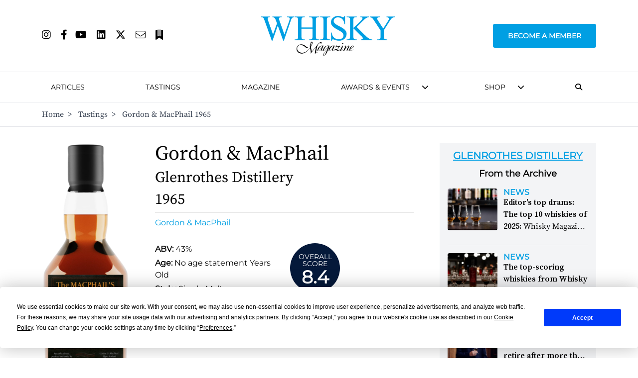

--- FILE ---
content_type: text/html; charset=utf-8
request_url: https://www.google.com/recaptcha/api2/aframe
body_size: 101
content:
<!DOCTYPE HTML><html><head><meta http-equiv="content-type" content="text/html; charset=UTF-8"></head><body><script nonce="cw97D6ZvBHcxLNs7dHt3sA">/** Anti-fraud and anti-abuse applications only. See google.com/recaptcha */ try{var clients={'sodar':'https://pagead2.googlesyndication.com/pagead/sodar?'};window.addEventListener("message",function(a){try{if(a.source===window.parent){var b=JSON.parse(a.data);var c=clients[b['id']];if(c){var d=document.createElement('img');d.src=c+b['params']+'&rc='+(localStorage.getItem("rc::a")?sessionStorage.getItem("rc::b"):"");window.document.body.appendChild(d);sessionStorage.setItem("rc::e",parseInt(sessionStorage.getItem("rc::e")||0)+1);localStorage.setItem("rc::h",'1768691614252');}}}catch(b){}});window.parent.postMessage("_grecaptcha_ready", "*");}catch(b){}</script></body></html>

--- FILE ---
content_type: text/javascript
request_url: https://whiskymag.com/scripts/on-page-load.js
body_size: 407
content:
$(document).ready(() => {

    const url = new URLSearchParams(window.location.search);
    const membershipParam = url.get("liteMembership");

    // Show the Lightbox Modal if the correct paramater is inputed in the url
    // ?liteMembership=Trial

    if (membershipParam == "Trial") {
        var newsletterModal = document.getElementById("navbarNewsletterModel")
        newsletterModal.classList.remove("hidden");
    }
});

--- FILE ---
content_type: application/javascript
request_url: https://api.ipstack.com/check?access_key=2f0a8639863f5bfc3f939782b9b16c75&output=json&callback=recordData&_=1768691608022
body_size: 1249
content:
recordData({"ip": "3.20.235.123", "type": "ipv4", "continent_code": "NA", "continent_name": "North America", "country_code": "US", "country_name": "United States", "region_code": "OH", "region_name": "Ohio", "city": "Columbus", "zip": "43201", "latitude": 39.99557876586914, "longitude": -82.99945831298828, "msa": "18140", "dma": "535", "radius": "41.01305", "ip_routing_type": "international proxy", "connection_type": "tx", "location": {"geoname_id": 4509211, "capital": "Washington D.C.", "languages": [{"code": "en", "name": "English", "native": "English"}], "country_flag": "https://assets.ipstack.com/flags/us.svg", "country_flag_emoji": "\ud83c\uddfa\ud83c\uddf8", "country_flag_emoji_unicode": "U+1F1FA U+1F1F8", "calling_code": "1", "is_eu": false}, "time_zone": {"id": "America/New_York", "current_time": "2026-01-17T18:13:30-05:00", "gmt_offset": -18000, "code": "EST", "is_daylight_saving": false}, "currency": {"code": "USD", "name": "US Dollar", "plural": "US dollars", "symbol": "$", "symbol_native": "$"}, "connection": {"asn": 16509, "isp": "amazon.com Inc.", "sld": "amazonaws", "tld": "com", "carrier": "amazon.com  inc.", "home": false, "organization_type": "Retail", "isic_code": "G4791", "naics_code": "004541"}});